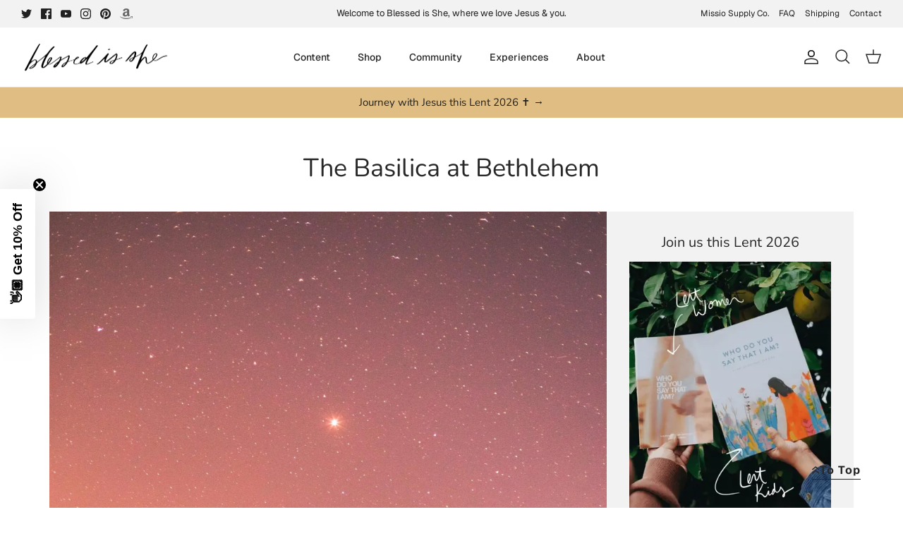

--- FILE ---
content_type: text/json
request_url: https://conf.config-security.com/model
body_size: 85
content:
{"title":"recommendation AI model (keras)","structure":"release_id=0x64:3c:4a:7e:35:39:7b:43:50:40:64:3f:70:46:5a:52:70:67:47:35:76:40:59:75:73:38:3d:56:5d;keras;mwwaohfw3qus6lpfy0i838ruhoge9o5aqjm54k5xwue1kchi6adbizykm23h15ivjxuvd3hv","weights":"../weights/643c4a7e.h5","biases":"../biases/643c4a7e.h5"}